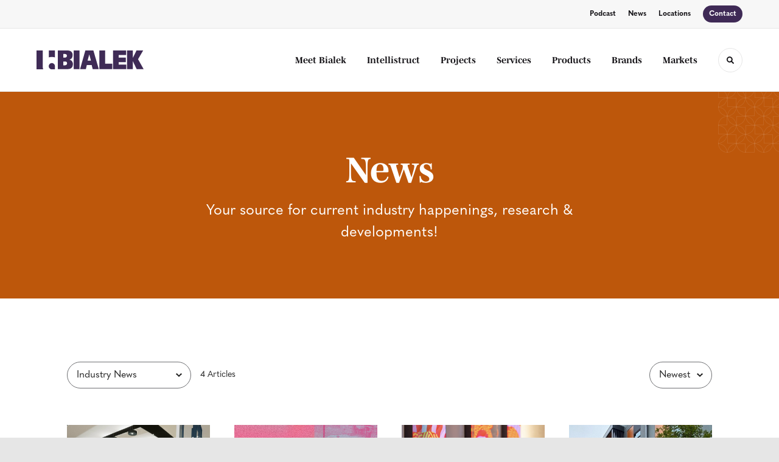

--- FILE ---
content_type: text/html; charset=UTF-8
request_url: https://bialek.com/news?category=industry-news
body_size: 103738
content:





<!DOCTYPE html>
<html lang="en" class="-has-custom-header-footer  -has-round-edge-buttons       -has-mencken-quasimoda-pairing       ">

    
    <head>

    
          

    <!-- Google Tag Manager -->
    <script>(function(w,d,s,l,i){w[l]=w[l]||[];w[l].push({'gtm.start':
    new Date().getTime(),event:'gtm.js'});var f=d.getElementsByTagName(s)[0],
    j=d.createElement(s),dl=l!='dataLayer'?'&l='+l:'';j.async=true;j.src=
    'https://www.googletagmanager.com/gtm.js?id='+i+dl+ '&gtm_auth=wHBDqGHx4loPgfoAIWBlFA&gtm_preview=env-2&gtm_cookies_win=x';f.parentNode.insertBefore(j,f);
    })(window,document,'script','dataLayer','GTM-WXHRBXZ');</script>
    <!-- End Google Tag Manager -->

    

    

<!-- Meta -->

<meta charset="UTF-8">
<meta name="viewport" content="width=device-width, initial-scale=1.0">
<meta http-equiv="X-UA-Compatible" content="ie=edge">

<meta name="keywords" content="industry, happenings, current, research, source, developments"><meta name="description" content="Your source for current industry happenings, research &amp; developments!"><meta name="referrer" content="no-referrer-when-downgrade"><meta name="robots" content="all"><meta content="en_US" property="og:locale"><meta content="Bialek" property="og:site_name"><meta content="website" property="og:type"><meta content="https://bialek.com/news" property="og:url"><meta content="DC&#039;s Trusted MillerKnoll Dealership &amp; Workplace Designers" property="og:title"><meta content="Your source for current industry happenings, research &amp; developments!" property="og:description"><meta content="https://hmdp-bialek.nyc3.cdn.digitaloceanspaces.com/production/projects/_1200x630_crop_center-center_82_none/2023_05_26_GenBia02_A.jpg?mtime=1689776901" property="og:image"><meta content="1200" property="og:image:width"><meta content="630" property="og:image:height"><meta content="Bialek&#039;s Rockville Showroom - conference room and office space." property="og:image:alt"><meta content="https://www.instagram.com/bialeksocial/?hl=en" property="og:see_also"><meta content="https://www.linkedin.com/company/bialek-environments" property="og:see_also"><meta name="twitter:card" content="summary_large_image"><meta name="twitter:creator" content="@"><meta name="twitter:title" content="DC&#039;s Trusted MillerKnoll Dealership &amp; Workplace Designers"><meta name="twitter:description" content="Your source for current industry happenings, research &amp; developments!"><meta name="twitter:image" content="https://hmdp-bialek.nyc3.cdn.digitaloceanspaces.com/production/projects/_800x418_crop_center-center_82_none/2023_05_26_GenBia02_A.jpg?mtime=1689776901"><meta name="twitter:image:width" content="800"><meta name="twitter:image:height" content="418"><meta name="twitter:image:alt" content="Bialek&#039;s Rockville Showroom - conference room and office space.">

<!-- Title -->
<title>Bialek | DC's Trusted MillerKnoll Dealership & Workplace Designers</title>

          
<!-- Links -->
<link href="https://bialek.com/news" rel="canonical"><link href="https://bialek.com/" rel="home"><link type="text/plain" href="https://bialek.com/humans.txt" rel="author">


<!-- Icon -->
        <link type="image/png" href="https://hmdp-bialek.nyc3.cdn.digitaloceanspaces.com/production/company/_192x192_crop_center-center_100_none/apple-touch-icon.png" rel="icon" sizes="192x192">
        <link type="image/png" href="https://hmdp-bialek.nyc3.cdn.digitaloceanspaces.com/production/company/_48x48_crop_center-center_100_none/apple-touch-icon.png" rel="icon" sizes="48x48">
        <link type="image/png" href="https://hmdp-bialek.nyc3.cdn.digitaloceanspaces.com/production/company/_32x32_crop_center-center_100_none/apple-touch-icon.png" rel="icon" sizes="32x32">
        <link type="image/png" href="https://hmdp-bialek.nyc3.cdn.digitaloceanspaces.com/production/company/_16x16_crop_center-center_100_none/apple-touch-icon.png" rel="icon" sizes="16x16">
<!-- Apple Touch Icon -->
        <link type="image/png" href="https://hmdp-bialek.nyc3.cdn.digitaloceanspaces.com/production/company/_180x180_crop_center-center_100_none/apple-touch-icon.png" rel="apple-touch-icon" sizes="180x180">


          
<!-- json-LD -->
<script type="application/ld+json">{"@context":"https://schema.org","@graph":[{"@type":"CollectionPage","author":{"@id":"#identity"},"copyrightHolder":{"@id":"#identity"},"copyrightYear":"2021","creator":{"@id":"http://mightyinthemidwest.com#creator"},"dateCreated":"2021-04-19T10:02:09-04:00","dateModified":"2025-12-16T00:20:53-05:00","datePublished":"2021-04-19T10:02:00-04:00","description":"Your source for current industry happenings, research & developments!","headline":"DC's Trusted MillerKnoll Dealership & Workplace Designers","image":{"@type":"ImageObject","url":"https://hmdp-bialek.nyc3.cdn.digitaloceanspaces.com/production/projects/_1200x630_crop_center-center_82_none/2023_05_26_GenBia02_A.jpg?mtime=1689776901"},"inLanguage":"en-us","mainEntityOfPage":"https://bialek.com/news","name":"DC's Trusted MillerKnoll Dealership & Workplace Designers","publisher":{"@id":"http://mightyinthemidwest.com#creator"},"url":"https://bialek.com/news"},{"@id":"#identity","@type":"LocalBusiness","address":{"@type":"PostalAddress","addressCountry":"US","addressLocality":"Rockville","addressRegion":"MD","postalCode":"20850","streetAddress":"2000 Tower Oaks Blvd. Suite 400"},"alternateName":"Bialek Environments","description":"As one of the largest DC Metro area MillerKnoll dealers, Bialek and Intellistruct help our customers create healthy and innovative workspaces.","email":"info@bialek.com","founder":"Joan Bialek Levitt","geo":{"@type":"GeoCoordinates","latitude":"39.066180","longitude":"-77.153250"},"image":{"@type":"ImageObject","height":"800","url":"https://hmdp-bialek.nyc3.cdn.digitaloceanspaces.com/production/primaryImages/b4.png","width":"2280"},"logo":{"@type":"ImageObject","height":"60","url":"https://hmdp-bialek.nyc3.cdn.digitaloceanspaces.com/production/primaryImages/_600x60_fit_center-center_82_none/b4.png?mtime=1629221978","width":"171"},"name":"Bialek","priceRange":"$","sameAs":["https://www.linkedin.com/company/bialek-environments","https://www.instagram.com/bialeksocial/?hl=en"],"telephone":"301.738.0380"},{"@id":"http://mightyinthemidwest.com#creator","@type":"LocalBusiness","address":{"@type":"PostalAddress","addressCountry":"United States","addressLocality":"Grand Rapids","addressRegion":"MI","postalCode":"49503","streetAddress":"50 Louis St NW #520"},"alternateName":"Mighty","description":"Mighty is a digital strategy, design, and technology agency. We're a team of strategists, designers, and web technologists, here to help you find clarity and craft websites and digital products that effectively connect people to meaningful content. In partnership with MillerKnoll, we've developed and operated the MillerKnoll Dealer Platform (https://mkdealerplatform.com) since 2014, a robust custom website platform for 40+ MillerKnoll contract furniture dealers.","email":"hello@mightyinthemidwest.com","founder":"Cliff Wegner","foundingDate":"2007-08-01","foundingLocation":"Grand Rapids, MI","geo":{"@type":"GeoCoordinates","latitude":"42.9637494","longitude":"-85.6724149"},"image":{"@type":"ImageObject","height":"119","url":"https://hmdp-bialek.nyc3.cdn.digitaloceanspaces.com/production/company/Mighty-Brand-Image.png","width":"119"},"logo":{"@type":"ImageObject","height":"60","url":"https://hmdp-bialek.nyc3.cdn.digitaloceanspaces.com/production/company/_600x60_fit_center-center_82_none/Mighty-Brand-Image.png?mtime=1680636710","width":"60"},"name":"Mighty Co.","openingHoursSpecification":[{"@type":"OpeningHoursSpecification","closes":"17:00:00","dayOfWeek":["Monday"],"opens":"09:00:00"},{"@type":"OpeningHoursSpecification","closes":"17:00:00","dayOfWeek":["Tuesday"],"opens":"09:00:00"},{"@type":"OpeningHoursSpecification","closes":"17:00:00","dayOfWeek":["Wednesday"],"opens":"09:00:00"},{"@type":"OpeningHoursSpecification","closes":"17:00:00","dayOfWeek":["Thursday"],"opens":"09:00:00"},{"@type":"OpeningHoursSpecification","closes":"17:00:00","dayOfWeek":["Friday"],"opens":"09:00:00"}],"priceRange":"$$$","telephone":"(616) 222-0778","url":"http://mightyinthemidwest.com"},{"@type":"BreadcrumbList","description":"Breadcrumbs list","itemListElement":[{"@type":"ListItem","item":"https://bialek.com/","name":"Homepage","position":1},{"@type":"ListItem","item":"https://bialek.com/news","name":"News","position":2}],"name":"Breadcrumbs"}]}</script>

          
<!-- CSS -->


        
                <link rel="stylesheet" href="https://use.typekit.net/jir5uik.css" crossorigin="anonymous">

        

        <link rel="stylesheet" href="https://bialek.com//dist/assets/millerknoll-BpA0rlRg.css">

<style>

:root {
    --abc:#FFFFFF;


    --color-accent-primary:#3f2a56;
    --color-accent-hocus:#352349;
    --color-accent-active:#2d1d3e;

    --color-header-primary-navigation-background:#ffffff;
    --color-header-primary-navigation-border:#e6e6e6;
    --color-header-primary-navigation-link-hover:#3f2a56;
    --color-header-primary-navigation-link:#121014;
    --color-header-primary-navigation-text:#121014;
    --color-header-utility-navigation-background:#f7f7f7;
    --color-header-utility-navigation-border:#e6e6e6;
    --color-header-utility-navigation-button-background-hover:#352349;
    --color-header-utility-navigation-button-background:#3f2a56;
    --color-header-utility-navigation-button-text-hover:#ffffff;
    --color-header-utility-navigation-button-text:#ffffff;
    --color-header-utility-navigation-text:#121014;

    --color-footer-primary-navigation-background:#ffffff;
	--color-footer-primary-navigation-border:#e6e6e6;
	--color-footer-primary-navigation-button-background-hover:#352349;
	--color-footer-primary-navigation-button-background:#3f2a56;
	--color-footer-primary-navigation-button-text-hover:#ffffff;
	--color-footer-primary-navigation-button-text:#ffffff;
	--color-footer-primary-navigation-headline:#121014;
	--color-footer-primary-navigation-text:#121014;
	--color-footer-utility-navigation-background:#121014;
	--color-footer-utility-navigation-border:#121014;
	--color-footer-utility-navigation-text:#9a9a9a;
    --color-footer-utility-navigation-parent-company-background:;
    --color-footer-utility-navigation-parent-company-text:;


}

body {
    }

</style>


          
<!-- js -->




    <!-- Fathom - beautiful, simple website analytics -->
    <script src="https://cdn.usefathom.com/script.js" data-site="ULNEQVPI" data-cookieconsent="ignore" defer></script>
    <!-- / Fathom -->

        <script>window.passwordpolicy = {"showStrengthIndicator":true};</script>

    </head>

    
    <body>

    
        

        

    <!-- Google Tag Manager (noscript) -->
    <noscript><iframe src="https://www.googletagmanager.com/ns.html?id=GTM-WXHRBXZ&gtm_auth=wHBDqGHx4loPgfoAIWBlFA&gtm_preview=env-2&gtm_cookies_win=x"
    height="0" width="0" style="display:none;visibility:hidden"></iframe></noscript>
    <!-- End Google Tag Manager (noscript) -->


    
<!-- browser notifications -->

<noscript>
    <div class="o-container">
        <div class="c-noscript-notification">
            <p>
                <strong>JavaScript is not enabled!</strong>
                <br>This website requires your browser to have JavaScript enabled.
                Check <a href="http://enable-javascript.com" target="_blank" rel="noopener">enable-javascript.com</a> for instructions on how to enable JavaScript in your web browser.
            </p>
        </div>
    </div>
</noscript>

<!-- content -->

        
<nav class="c-skip-nav">

    


<a
         class="c-button || c-skip-nav__link" href="#news-page" title="Skip to Content" >

        <span class="c-button__text">Skip to Content</span>

        
</a>

    


<a
         class="c-button || c-skip-nav__link" href="#skip-to-footer" title="Skip to Footer" >

        <span class="c-button__text">Skip to Footer</span>

        
</a>

</nav>

<div class="o-site-container o-container">

        <div class="c-header__oob" data-module-sub-nav-toggle></div>
    <header class="o-header c-header">
        

<nav class="c-header__utility">
    <ul class="c-header__utility--contact">
        
                            <li>
                    


<a
         class="c-link" href="https://bialek.com/about/wellness-and-wonder-podcast" title="Podcast" >

        <span class="c-link__text">Podcast</span>

        
</a>
                </li>
            
        
                            <li>
                    


<a
         class="c-link" href="https://bialek.com/news" title="News" >

        <span class="c-link__text">News</span>

        
</a>
                </li>
            
        
                            <li>
                    


<a
         class="c-link" href="https://bialek.com/locations" title="Locations" >

        <span class="c-link__text">Locations</span>

        
</a>
                </li>
            
        
                            <li>
                    


<a
         class="c-button || -is-color-primary -is-small" href="https://bialek.com/contact" title="Contact" >

        <span class="c-button__text">Contact</span>

        
</a>
                </li>
            
            </ul>
</nav>

        
<div class="c-header__elements">

        
        <a href="/" title="Bialek" class="c-header__logo">
        
<img  src="https://hmdp-bialek.nyc3.cdn.digitaloceanspaces.com/production/company/logo.svg" alt="Bialek" draggable="false" />
    </a>

            
                
                    
        
        <nav class="c-header__navigation -is-right-aligned">

                <ul class="js-sub-nav">

            
                                                                
                                                                                                                    
                                                                                                                                                                                                                                                                                                                                                                                                                                                                                                                                                                            
                
                <li class="">
                    


<a
         class="c-link -is-caret--right || c-header__navigation-link js-sub-nav" href="https://bialek.com/about" title="Meet Bialek"  data-module-sub-nav-toggle data-menu-target=about >

        <span class="c-link__text">Meet Bialek</span>

                <svg width="4" height="7" fill="currentColor" class="" enable-background="new 0 0 4 7" viewBox="0 0 4 7" xmlns="http://www.w3.org/2000/svg"><path clip-rule="evenodd" d="m0 5.9.9 1.1 3.1-3.5-3.1-3.5-.9 1.1 2.2 2.4z" fill-rule="evenodd"/></svg>
    
</a>
                </li>

            
                                                                
                                                                            
                
                <li class="">
                    


<a
         class="c-link || c-header__navigation-link" href="https://bialek.com/services/intellistruct" title="Intellistruct" >

        <span class="c-link__text">Intellistruct</span>

        
</a>
                </li>

            
                                                                
                                                                            
                
                <li class="">
                    


<a
         class="c-link -is-caret--right || c-header__navigation-link js-sub-nav" href="https://bialek.com/projects" title="Projects"  data-module-sub-nav-toggle data-menu-target=projects >

        <span class="c-link__text">Projects</span>

                <svg width="4" height="7" fill="currentColor" class="" enable-background="new 0 0 4 7" viewBox="0 0 4 7" xmlns="http://www.w3.org/2000/svg"><path clip-rule="evenodd" d="m0 5.9.9 1.1 3.1-3.5-3.1-3.5-.9 1.1 2.2 2.4z" fill-rule="evenodd"/></svg>
    
</a>
                </li>

            
                                                                
                                                                                                                    
                                                                                                                                                                                                                                                                                                                                                                                                                                                                                                                                                                                                                                        
                
                <li class="">
                    


<a
         class="c-link -is-caret--right || c-header__navigation-link js-sub-nav js-second-sub-nav" href="https://bialek.com/services" title="Services"  data-module-sub-nav-toggle data-menu-target=services >

        <span class="c-link__text">Services</span>

                <svg width="4" height="7" fill="currentColor" class="" enable-background="new 0 0 4 7" viewBox="0 0 4 7" xmlns="http://www.w3.org/2000/svg"><path clip-rule="evenodd" d="m0 5.9.9 1.1 3.1-3.5-3.1-3.5-.9 1.1 2.2 2.4z" fill-rule="evenodd"/></svg>
    
</a>
                </li>

            
                                                                
                                                                            
                
                <li class="">
                    


<a
         class="c-link -is-caret--right || c-header__navigation-link js-sub-nav" href="https://bialek.com/products" title="Products"  data-module-sub-nav-toggle data-menu-target=products >

        <span class="c-link__text">Products</span>

                <svg width="4" height="7" fill="currentColor" class="" enable-background="new 0 0 4 7" viewBox="0 0 4 7" xmlns="http://www.w3.org/2000/svg"><path clip-rule="evenodd" d="m0 5.9.9 1.1 3.1-3.5-3.1-3.5-.9 1.1 2.2 2.4z" fill-rule="evenodd"/></svg>
    
</a>
                </li>

            
                                                                
                                                                            
                
                <li class="">
                    


<a
         class="c-link || c-header__navigation-link" href="https://bialek.com/brands" title="Brands" >

        <span class="c-link__text">Brands</span>

        
</a>
                </li>

            
                                                                
                                                                                                                    
                                                                                                                                                                                                                                                    
                
                <li class="-is-last-desktop">
                    


<a
         class="c-link -is-caret--right || c-header__navigation-link js-sub-nav" href="https://bialek.com/markets" title="Markets"  data-module-sub-nav-toggle data-menu-target=markets >

        <span class="c-link__text">Markets</span>

                <svg width="4" height="7" fill="currentColor" class="" enable-background="new 0 0 4 7" viewBox="0 0 4 7" xmlns="http://www.w3.org/2000/svg"><path clip-rule="evenodd" d="m0 5.9.9 1.1 3.1-3.5-3.1-3.5-.9 1.1 2.2 2.4z" fill-rule="evenodd"/></svg>
    
</a>
                </li>

            
                        
                <li class="-is-mobile-only">
                    


<a
         class="c-link || c-header__navigation-link" href="https://bialek.com/about/wellness-and-wonder-podcast" title="Podcast" >

        <span class="c-link__text">Podcast</span>

        
</a>
                </li>

            
                <li class="-is-mobile-only">
                    


<a
         class="c-link || c-header__navigation-link" href="https://bialek.com/news" title="News" >

        <span class="c-link__text">News</span>

        
</a>
                </li>

            
                <li class="-is-mobile-only">
                    


<a
         class="c-link || c-header__navigation-link" href="https://bialek.com/locations" title="Locations" >

        <span class="c-link__text">Locations</span>

        
</a>
                </li>

            
                <li class="-is-mobile-only">
                    


<a
         class="c-link || c-header__navigation-link" href="https://bialek.com/contact" title="Contact" >

        <span class="c-link__text">Contact</span>

        
</a>
                </li>

            
        </ul>
    </nav>

        <div class="c-header__search-frame">
        <button
        class="c-header__search-toggle"
        data-module-search-toggle
        data-module-sub-nav-toggle
        aria-label="Toggle Search"
        title="Toggle Search"
        aria-labelledby="search-toggle-label">
            <span class="sr-only" id="search-toggle-label">Toggle search</span>
            <svg width="16" height="16" fill="currentColor" class="-search" viewBox="0 0 16 16" xmlns="http://www.w3.org/2000/svg"><path d="m15.78 13.84-3.78-3.84a6.3 6.3 0 0 0 1-3.5 6.35 6.35 0 0 0 -.87-3.27 6.67 6.67 0 0 0 -2.36-2.36 6.35 6.35 0 0 0 -3.27-.87 6.35 6.35 0 0 0 -3.27.87 6.67 6.67 0 0 0 -2.36 2.36 6.35 6.35 0 0 0 -.87 3.27 6.35 6.35 0 0 0 .87 3.27 6.67 6.67 0 0 0 2.36 2.36 6.35 6.35 0 0 0 3.27.87 6.3 6.3 0 0 0 3.5-1l3.81 3.81a.76.76 0 0 0 1.07 0l.87-.87a.76.76 0 0 0 0-1.07zm-5.78-5.32a4.11 4.11 0 1 1 .53-2 4 4 0 0 1 -.53 2z"/></svg>
            <svg width="16" height="16" fill="currentColor" class="-close" enable-background="new 0 0 16 16" viewBox="0 0 16 16" xmlns="http://www.w3.org/2000/svg"><path clip-rule="evenodd" d="m16 1.3-1.3-1.3-6.7 6.7-6.7-6.7-1.3 1.3 6.7 6.7-6.7 6.7 1.3 1.3 6.7-6.7 6.7 6.7 1.3-1.3-6.7-6.7z" fill-rule="evenodd"/></svg>
        </button>
    </div>

        <div class="c-header__search">
        <form action="/search" method="get">
            <label>
                <span class="u-screen-reader-text">Search Input</span>
                <input type="text" value="" class="c-header__search-field" name="q" placeholder="Search" />
            </label>
            <button class="c-header__search-submit">
                <span>Search</span>
                <svg width="16" height="16" fill="currentColor" class="" viewBox="0 0 16 16" xmlns="http://www.w3.org/2000/svg"><path d="m15.78 13.84-3.78-3.84a6.3 6.3 0 0 0 1-3.5 6.35 6.35 0 0 0 -.87-3.27 6.67 6.67 0 0 0 -2.36-2.36 6.35 6.35 0 0 0 -3.27-.87 6.35 6.35 0 0 0 -3.27.87 6.67 6.67 0 0 0 -2.36 2.36 6.35 6.35 0 0 0 -.87 3.27 6.35 6.35 0 0 0 .87 3.27 6.67 6.67 0 0 0 2.36 2.36 6.35 6.35 0 0 0 3.27.87 6.3 6.3 0 0 0 3.5-1l3.81 3.81a.76.76 0 0 0 1.07 0l.87-.87a.76.76 0 0 0 0-1.07zm-5.78-5.32a4.11 4.11 0 1 1 .53-2 4 4 0 0 1 -.53 2z"/></svg>
            </button>
        </form>
    </div>

        <button class="c-header__burger" data-module-nav-toggle data-module-sub-nav-toggle>
        <svg width="21" height="14" fill="currentColor" class="-burger" enable-background="new 0 0 21 14" viewBox="0 0 21 14" xmlns="http://www.w3.org/2000/svg"><path clip-rule="evenodd" d="m0 14h21v-2.3h-21zm0-5.8h21v-2.4h-21zm0-8.2v2.3h21v-2.3z" fill-rule="evenodd"/></svg>
        <svg width="16" height="16" fill="currentColor" class="-close" enable-background="new 0 0 16 16" viewBox="0 0 16 16" xmlns="http://www.w3.org/2000/svg"><path clip-rule="evenodd" d="m16 1.3-1.3-1.3-6.7 6.7-6.7-6.7-1.3 1.3 6.7 6.7-6.7 6.7 1.3 1.3 6.7-6.7 6.7 6.7 1.3-1.3-6.7-6.7z" fill-rule="evenodd"/></svg>
    </button>

        
                            <div class="c-header__sub-nav js-sub-nav" id="aboutSubNav">
            <div class="c-header__sub-thumbnails js-sub-nav">
                <ul>

                    
                    <li class="-is-mobile-only">
                        <button class="c-header__sub-title" data-module-sub-nav-toggle>
                            <svg width="4" height="7" fill="currentColor" class="" enable-background="new 0 0 4 7" viewBox="0 0 4 7" xmlns="http://www.w3.org/2000/svg"><path clip-rule="evenodd" d="m4 1.1-.9-1.1-3.1 3.5 3.1 3.5.9-1.1-2.2-2.4z" fill-rule="evenodd"/></svg>
                            <span>Who We Are</span>
                        </button>
                    </li>

                    
                                                                                                                                                                <li >
                                    <a href="https://bialek.com/about/our-story" title="Our Story" class="c-header__sub-link">
                                        


    
    




<picture>
                <source media="(max-width: 320px)" srcset="https://hmdp-bialek.nyc3.cdn.digitaloceanspaces.com/production/primaryImages/_640x480_crop_center-center_61_line/Our-Story.png 640w" />
            <source media="(max-width: 768px)" srcset="https://hmdp-bialek.nyc3.cdn.digitaloceanspaces.com/production/primaryImages/_1536x1152_crop_center-center_61_line/Our-Story.png 1536w" />
            <source media="(max-width: 1600px)" srcset="https://hmdp-bialek.nyc3.cdn.digitaloceanspaces.com/production/primaryImages/_1600x1200_crop_center-center_82_line/Our-Story.png 1600w" />
        <!-- img tag for browsers that do not support picture element -->
    <img  src="data:image/svg+xml,%3Csvg%20xmlns=%27http://www.w3.org/2000/svg%27%20width=%271600%27%20height=%271200%27%20style=%27background:%23CCC%27%20/%3E" srcset="https://hmdp-bialek.nyc3.cdn.digitaloceanspaces.com/production/primaryImages/_1600x1200_crop_center-center_82_line/Our-Story.png 1600w, https://hmdp-bialek.nyc3.cdn.digitaloceanspaces.com/production/primaryImages/_1536x1152_crop_center-center_61_line/Our-Story.png 1536w, https://hmdp-bialek.nyc3.cdn.digitaloceanspaces.com/production/primaryImages/_640x480_crop_center-center_61_line/Our-Story.png 640w" width="1600" alt="Our Story" sizes="100vw" draggable="false" loading="lazy" />
</picture>


                                        <span>Our Story</span>
                                    </a>
                                </li>
                            
                                                                                                                                                                <li >
                                    <a href="https://bialek.com/about/pioneering-tomorrows-workspaces" title="How We Pioneer" class="c-header__sub-link">
                                        


    
    




<picture>
                <source media="(max-width: 320px)" srcset="https://hmdp-bialek.nyc3.cdn.digitaloceanspaces.com/production/primaryImages/_640x480_crop_center-center_61_line/How-We-Pioneer.png 640w" />
            <source media="(max-width: 768px)" srcset="https://hmdp-bialek.nyc3.cdn.digitaloceanspaces.com/production/primaryImages/_1536x1152_crop_center-center_61_line/How-We-Pioneer.png 1536w" />
            <source media="(max-width: 1600px)" srcset="https://hmdp-bialek.nyc3.cdn.digitaloceanspaces.com/production/primaryImages/_1600x1200_crop_center-center_82_line/How-We-Pioneer.png 1600w" />
        <!-- img tag for browsers that do not support picture element -->
    <img  src="data:image/svg+xml,%3Csvg%20xmlns=%27http://www.w3.org/2000/svg%27%20width=%271600%27%20height=%271200%27%20style=%27background:%23CCC%27%20/%3E" srcset="https://hmdp-bialek.nyc3.cdn.digitaloceanspaces.com/production/primaryImages/_1600x1200_crop_center-center_82_line/How-We-Pioneer.png 1600w, https://hmdp-bialek.nyc3.cdn.digitaloceanspaces.com/production/primaryImages/_1536x1152_crop_center-center_61_line/How-We-Pioneer.png 1536w, https://hmdp-bialek.nyc3.cdn.digitaloceanspaces.com/production/primaryImages/_640x480_crop_center-center_61_line/How-We-Pioneer.png 640w" width="1600" alt="How We Pioneer" sizes="100vw" draggable="false" loading="lazy" />
</picture>


                                        <span>How We Pioneer</span>
                                    </a>
                                </li>
                            
                                                                                                                                                                <li >
                                    <a href="https://bialek.com/about/our-team" title="Our Team" class="c-header__sub-link">
                                        


    
    




<picture>
                <source media="(max-width: 320px)" srcset="https://hmdp-bialek.nyc3.cdn.digitaloceanspaces.com/production/primaryImages/_640x480_crop_center-center_61_line/Our-Team.png 640w" />
            <source media="(max-width: 768px)" srcset="https://hmdp-bialek.nyc3.cdn.digitaloceanspaces.com/production/primaryImages/_1536x1152_crop_center-center_61_line/Our-Team.png 1536w" />
            <source media="(max-width: 1600px)" srcset="https://hmdp-bialek.nyc3.cdn.digitaloceanspaces.com/production/primaryImages/_1600x1200_crop_center-center_82_line/Our-Team.png 1600w" />
        <!-- img tag for browsers that do not support picture element -->
    <img  src="data:image/svg+xml,%3Csvg%20xmlns=%27http://www.w3.org/2000/svg%27%20width=%271600%27%20height=%271200%27%20style=%27background:%23CCC%27%20/%3E" srcset="https://hmdp-bialek.nyc3.cdn.digitaloceanspaces.com/production/primaryImages/_1600x1200_crop_center-center_82_line/Our-Team.png 1600w, https://hmdp-bialek.nyc3.cdn.digitaloceanspaces.com/production/primaryImages/_1536x1152_crop_center-center_61_line/Our-Team.png 1536w, https://hmdp-bialek.nyc3.cdn.digitaloceanspaces.com/production/primaryImages/_640x480_crop_center-center_61_line/Our-Team.png 640w" width="1600" alt="Our Team" sizes="100vw" draggable="false" loading="lazy" />
</picture>


                                        <span>Our Team</span>
                                    </a>
                                </li>
                            
                                                                                                                                                                <li >
                                    <a href="https://bialek.com/about/our-careers" title="Join Us!" class="c-header__sub-link">
                                        


    
    




<picture>
                <source media="(max-width: 320px)" srcset="https://hmdp-bialek.nyc3.cdn.digitaloceanspaces.com/production/primaryImages/_640x480_crop_center-center_61_line/Join-Us.png 640w" />
            <source media="(max-width: 768px)" srcset="https://hmdp-bialek.nyc3.cdn.digitaloceanspaces.com/production/primaryImages/_1536x1152_crop_center-center_61_line/Join-Us.png 1536w" />
            <source media="(max-width: 1600px)" srcset="https://hmdp-bialek.nyc3.cdn.digitaloceanspaces.com/production/primaryImages/_1600x1200_crop_center-center_82_line/Join-Us.png 1600w" />
        <!-- img tag for browsers that do not support picture element -->
    <img  src="data:image/svg+xml,%3Csvg%20xmlns=%27http://www.w3.org/2000/svg%27%20width=%271600%27%20height=%271200%27%20style=%27background:%23CCC%27%20/%3E" srcset="https://hmdp-bialek.nyc3.cdn.digitaloceanspaces.com/production/primaryImages/_1600x1200_crop_center-center_82_line/Join-Us.png 1600w, https://hmdp-bialek.nyc3.cdn.digitaloceanspaces.com/production/primaryImages/_1536x1152_crop_center-center_61_line/Join-Us.png 1536w, https://hmdp-bialek.nyc3.cdn.digitaloceanspaces.com/production/primaryImages/_640x480_crop_center-center_61_line/Join-Us.png 640w" width="1600" alt="Join Us" sizes="100vw" draggable="false" loading="lazy" />
</picture>


                                        <span>Join Us!</span>
                                    </a>
                                </li>
                            
                                                                                                                                                                <li >
                                    <a href="https://bialek.com/about/wellness-and-wonder-podcast" title="Wellness and Wonder" class="c-header__sub-link">
                                        


    
    




<picture>
                <source media="(max-width: 320px)" srcset="https://hmdp-bialek.nyc3.cdn.digitaloceanspaces.com/production/primaryImages/_640x480_crop_center-center_61_line/ww-header-for-site-3.png 640w" />
            <source media="(max-width: 768px)" srcset="https://hmdp-bialek.nyc3.cdn.digitaloceanspaces.com/production/primaryImages/_1536x1152_crop_center-center_61_line/ww-header-for-site-3.png 1536w" />
            <source media="(max-width: 1600px)" srcset="https://hmdp-bialek.nyc3.cdn.digitaloceanspaces.com/production/primaryImages/_1600x1200_crop_center-center_82_line/ww-header-for-site-3.png 1600w" />
        <!-- img tag for browsers that do not support picture element -->
    <img  src="data:image/svg+xml,%3Csvg%20xmlns=%27http://www.w3.org/2000/svg%27%20width=%271600%27%20height=%271200%27%20style=%27background:%23CCC%27%20/%3E" srcset="https://hmdp-bialek.nyc3.cdn.digitaloceanspaces.com/production/primaryImages/_1600x1200_crop_center-center_82_line/ww-header-for-site-3.png 1600w, https://hmdp-bialek.nyc3.cdn.digitaloceanspaces.com/production/primaryImages/_1536x1152_crop_center-center_61_line/ww-header-for-site-3.png 1536w, https://hmdp-bialek.nyc3.cdn.digitaloceanspaces.com/production/primaryImages/_640x480_crop_center-center_61_line/ww-header-for-site-3.png 640w" width="1600" alt="Ww header for site 3" sizes="100vw" draggable="false" loading="lazy" />
</picture>


                                        <span>Wellness and Wonder</span>
                                    </a>
                                </li>
                            
                                                                                                                                                                <li class="-is-mobile-only">
                                    <a href="https://bialek.com/about/bimpactful-community-service" title="Spaces For Change" class="c-header__sub-link">
                                        


    
    




<picture>
                <source media="(max-width: 320px)" srcset="https://hmdp-bialek.nyc3.cdn.digitaloceanspaces.com/production/primaryImages/_640x480_crop_center-center_61_line/bimpact-new-header.png 640w" />
            <source media="(max-width: 768px)" srcset="https://hmdp-bialek.nyc3.cdn.digitaloceanspaces.com/production/primaryImages/_1536x1152_crop_center-center_61_line/bimpact-new-header.png 1536w" />
            <source media="(max-width: 1600px)" srcset="https://hmdp-bialek.nyc3.cdn.digitaloceanspaces.com/production/primaryImages/_1600x1200_crop_center-center_82_line/bimpact-new-header.png 1600w" />
        <!-- img tag for browsers that do not support picture element -->
    <img  src="data:image/svg+xml,%3Csvg%20xmlns=%27http://www.w3.org/2000/svg%27%20width=%271600%27%20height=%271200%27%20style=%27background:%23CCC%27%20/%3E" srcset="https://hmdp-bialek.nyc3.cdn.digitaloceanspaces.com/production/primaryImages/_1600x1200_crop_center-center_82_line/bimpact-new-header.png 1600w, https://hmdp-bialek.nyc3.cdn.digitaloceanspaces.com/production/primaryImages/_1536x1152_crop_center-center_61_line/bimpact-new-header.png 1536w, https://hmdp-bialek.nyc3.cdn.digitaloceanspaces.com/production/primaryImages/_640x480_crop_center-center_61_line/bimpact-new-header.png 640w" width="1600" alt="Bimpact new header" sizes="100vw" draggable="false" loading="lazy" />
</picture>


                                        <span>Spaces For Change</span>
                                    </a>
                                </li>
                            
                                                                                                                                                                <li class="-is-mobile-only">
                                    <a href="https://bialek.com/about/bbetter-sustainability-program" title="bBetter Sustainability Program" class="c-header__sub-link">
                                        


    
    




<picture>
                <source media="(max-width: 320px)" srcset="https://hmdp-bialek.nyc3.cdn.digitaloceanspaces.com/production/primaryImages/_640x480_crop_center-center_61_line/bbtetter-new-header-1.png 640w" />
            <source media="(max-width: 768px)" srcset="https://hmdp-bialek.nyc3.cdn.digitaloceanspaces.com/production/primaryImages/_1536x1152_crop_center-center_61_line/bbtetter-new-header-1.png 1536w" />
            <source media="(max-width: 1600px)" srcset="https://hmdp-bialek.nyc3.cdn.digitaloceanspaces.com/production/primaryImages/_1600x1200_crop_center-center_82_line/bbtetter-new-header-1.png 1600w" />
        <!-- img tag for browsers that do not support picture element -->
    <img  src="data:image/svg+xml,%3Csvg%20xmlns=%27http://www.w3.org/2000/svg%27%20width=%271600%27%20height=%271200%27%20style=%27background:%23CCC%27%20/%3E" srcset="https://hmdp-bialek.nyc3.cdn.digitaloceanspaces.com/production/primaryImages/_640x480_crop_center-center_61_line/bbtetter-new-header-1.png 640w, https://hmdp-bialek.nyc3.cdn.digitaloceanspaces.com/production/primaryImages/_1536x1152_crop_center-center_61_line/bbtetter-new-header-1.png 1536w, https://hmdp-bialek.nyc3.cdn.digitaloceanspaces.com/production/primaryImages/_1600x1200_crop_center-center_82_line/bbtetter-new-header-1.png 1600w" width="1600" alt="Bbtetter new header 1" sizes="100vw" draggable="false" loading="lazy" />
</picture>


                                        <span>bBetter Sustainability Program</span>
                                    </a>
                                </li>
                            
                                                                                                                                                                <li class="-is-mobile-only">
                                    <a href="https://bialek.com/about/bdifferent" title="bDifferent Program" class="c-header__sub-link">
                                        


    
    




<picture>
                <source media="(max-width: 320px)" srcset="https://hmdp-bialek.nyc3.cdn.digitaloceanspaces.com/production/primaryImages/_640x480_crop_center-center_61_line/bdiff-nrew-header.png 640w" />
            <source media="(max-width: 768px)" srcset="https://hmdp-bialek.nyc3.cdn.digitaloceanspaces.com/production/primaryImages/_1536x1152_crop_center-center_61_line/bdiff-nrew-header.png 1536w" />
            <source media="(max-width: 1600px)" srcset="https://hmdp-bialek.nyc3.cdn.digitaloceanspaces.com/production/primaryImages/_1600x1200_crop_center-center_82_line/bdiff-nrew-header.png 1600w" />
        <!-- img tag for browsers that do not support picture element -->
    <img  src="data:image/svg+xml,%3Csvg%20xmlns=%27http://www.w3.org/2000/svg%27%20width=%271600%27%20height=%271200%27%20style=%27background:%23CCC%27%20/%3E" srcset="https://hmdp-bialek.nyc3.cdn.digitaloceanspaces.com/production/primaryImages/_1600x1200_crop_center-center_82_line/bdiff-nrew-header.png 1600w, https://hmdp-bialek.nyc3.cdn.digitaloceanspaces.com/production/primaryImages/_1536x1152_crop_center-center_61_line/bdiff-nrew-header.png 1536w, https://hmdp-bialek.nyc3.cdn.digitaloceanspaces.com/production/primaryImages/_640x480_crop_center-center_61_line/bdiff-nrew-header.png 640w" width="1600" alt="Bdiff nrew header" sizes="100vw" draggable="false" loading="lazy" />
</picture>


                                        <span>bDifferent Program</span>
                                    </a>
                                </li>
                            
                                                                                                                                                                <li class="-is-mobile-only">
                                    <a href="https://bialek.com/about/gsa-purchasing" title="GSA Purchasing" class="c-header__sub-link">
                                        


    
    




<picture>
                <source media="(max-width: 320px)" srcset="https://hmdp-bialek.nyc3.cdn.digitaloceanspaces.com/production/primaryImages/_640x480_crop_center-center_61_line/GSA_2023-07-21-161912_rusi.png 640w" />
            <source media="(max-width: 768px)" srcset="https://hmdp-bialek.nyc3.cdn.digitaloceanspaces.com/production/primaryImages/_1536x1152_crop_center-center_61_line/GSA_2023-07-21-161912_rusi.png 1536w" />
            <source media="(max-width: 1600px)" srcset="https://hmdp-bialek.nyc3.cdn.digitaloceanspaces.com/production/primaryImages/_1600x1200_crop_center-center_82_line/GSA_2023-07-21-161912_rusi.png 1600w" />
        <!-- img tag for browsers that do not support picture element -->
    <img  src="data:image/svg+xml,%3Csvg%20xmlns=%27http://www.w3.org/2000/svg%27%20width=%271600%27%20height=%271200%27%20style=%27background:%23CCC%27%20/%3E" srcset="https://hmdp-bialek.nyc3.cdn.digitaloceanspaces.com/production/primaryImages/_1600x1200_crop_center-center_82_line/GSA_2023-07-21-161912_rusi.png 1600w, https://hmdp-bialek.nyc3.cdn.digitaloceanspaces.com/production/primaryImages/_1536x1152_crop_center-center_61_line/GSA_2023-07-21-161912_rusi.png 1536w, https://hmdp-bialek.nyc3.cdn.digitaloceanspaces.com/production/primaryImages/_640x480_crop_center-center_61_line/GSA_2023-07-21-161912_rusi.png 640w" width="1600" alt="GSA" sizes="100vw" draggable="false" loading="lazy" />
</picture>


                                        <span>GSA Purchasing</span>
                                    </a>
                                </li>
                            
                    
                    <li class="-is-view-all">
                        


<a
         class="c-link -is-cta-arrow--right || c-cta -is-color-primary -has-arrow" href="https://bialek.com/about" title="Who We Are" >

        <span class="c-link__text">Who We Are</span>

                <svg class="c-cta__arrow" width="17" height="10" fill="currentColor" enable-background="new 0 0 17 10" viewBox="0 0 17 10" xmlns="http://www.w3.org/2000/svg"><path clip-rule="evenodd" d="m0 3.9h13l-2.4-2.4 1.5-1.5 4.9 5-4.9 5-1.5-1.5 2.4-2.4h-13z" fill-rule="evenodd"/></svg>
    
</a>
                    </li>
                </ul>
            </div>
        </div>

                        
        
                        
        
                        
        
                        
        
                        
        
                        
        
                        
        
                        
        
                        
        
                        
        
        
    
    
    
    
                            <div class="c-header__sub-nav js-sub-nav" id="projectsSubNav">
            <div class="c-header__sub-projects js-sub-nav">
                <ul>

                    
                    <li class="-is-mobile-only">
                        <button class="c-header__sub-title" data-module-sub-nav-toggle>
                            <svg width="4" height="7" fill="currentColor" class="" enable-background="new 0 0 4 7" viewBox="0 0 4 7" xmlns="http://www.w3.org/2000/svg"><path clip-rule="evenodd" d="m4 1.1-.9-1.1-3.1 3.5 3.1 3.5.9-1.1-2.2-2.4z" fill-rule="evenodd"/></svg>
                            <span>Projects</span>
                        </button>
                    </li>

                    
                                        
                    
                    <li>
                        <ul class="c-header__sub-list">
                            <li class="c-header__sub-list-title">
                                


<a
         class="c-link || c-header__sub-title-link" href="/projects?category=commercial" title="Workplace" >

        <span class="c-link__text">Workplace</span>

        
</a>
                            </li>

                                                        <li>
                                


<a
         class="c-link || c-header__sub-link" href="https://bialek.com/projects/hra" title="HR&amp;A Advisors" >

        <span class="c-link__text">HR&amp;A Advisors</span>

        
</a>
                            </li>
                                                        <li>
                                


<a
         class="c-link || c-header__sub-link" href="https://bialek.com/projects/transportation-federal-credit-union-2" title="Transportation Federal Credit Union" >

        <span class="c-link__text">Transportation Federal Credit Union</span>

        
</a>
                            </li>
                                                        <li>
                                


<a
         class="c-link || c-header__sub-link" href="https://bialek.com/projects/meadow-commons" title="Meadow Commons at Wolf Trap" >

        <span class="c-link__text">Meadow Commons at Wolf Trap</span>

        
</a>
                            </li>
                                                        <li>
                                


<a
         class="c-link || c-header__sub-link" href="https://bialek.com/projects/confidential-client" title="Confidential Client – Washington, DC | 2024" >

        <span class="c-link__text">Confidential Client – Washington, DC | 2024</span>

        
</a>
                            </li>
                                                        <li>
                                


<a
         class="c-link || c-header__sub-link" href="https://bialek.com/projects/quadrant-strategies-2" title="Quadrant Strategies" >

        <span class="c-link__text">Quadrant Strategies</span>

        
</a>
                            </li>
                            
                        </ul>
                    </li>

                    
                                        
                    
                    <li>
                        <ul class="c-header__sub-list">
                            <li class="c-header__sub-list-title">
                                


<a
         class="c-link || c-header__sub-title-link" href="/projects?category=government" title="Government" >

        <span class="c-link__text">Government</span>

        
</a>
                            </li>

                                                        <li>
                                


<a
         class="c-link || c-header__sub-link" href="https://bialek.com/projects/johns-hopkins-university-apl-building-201-2" title="Johns Hopkins University Applied Physics Laboratory,  Building 201" >

        <span class="c-link__text">Johns Hopkins University Applied Physics Laboratory,  Building 201</span>

        
</a>
                            </li>
                                                        <li>
                                


<a
         class="c-link || c-header__sub-link" href="https://bialek.com/projects/national-air-and-space-museum" title="Smithsonian | National Air and Space Museum" >

        <span class="c-link__text">Smithsonian | National Air and Space Museum</span>

        
</a>
                            </li>
                                                        <li>
                                


<a
         class="c-link || c-header__sub-link" href="https://bialek.com/projects/united-states-peace-corps-washington-dc" title="United States Peace Corps | Washington, DC" >

        <span class="c-link__text">United States Peace Corps | Washington, DC</span>

        
</a>
                            </li>
                            
                        </ul>
                    </li>

                    
                                        
                    
                    <li>
                        <ul class="c-header__sub-list">
                            <li class="c-header__sub-list-title">
                                


<a
         class="c-link || c-header__sub-title-link" href="/projects?category=healthcare" title="Health" >

        <span class="c-link__text">Health</span>

        
</a>
                            </li>

                                                        <li>
                                


<a
         class="c-link || c-header__sub-link" href="https://bialek.com/projects/medstar-washington-hospital-center-ctec-2" title="MedStar Washington Hospital Center | CTEC" >

        <span class="c-link__text">MedStar Washington Hospital Center | CTEC</span>

        
</a>
                            </li>
                                                        <li>
                                


<a
         class="c-link || c-header__sub-link" href="https://bialek.com/projects/childrens-national-medical-center-columbia-heights" title="Children&#039;s National Medical Center  |  Columbia Heights" >

        <span class="c-link__text">Children&#039;s National Medical Center  |  Columbia Heights</span>

        
</a>
                            </li>
                                                        <li>
                                


<a
         class="c-link || c-header__sub-link" href="https://bialek.com/projects/childrens-national-medical-center-takoma-theatre" title="Children&#039;s National Medical Center | Takoma Theatre" >

        <span class="c-link__text">Children&#039;s National Medical Center | Takoma Theatre</span>

        
</a>
                            </li>
                                                        <li>
                                


<a
         class="c-link || c-header__sub-link" href="https://bialek.com/projects/shady-grove-fertility-clinic" title="Shady Grove Fertility | Rockville" >

        <span class="c-link__text">Shady Grove Fertility | Rockville</span>

        
</a>
                            </li>
                                                        <li>
                                


<a
         class="c-link || c-header__sub-link" href="https://bialek.com/projects/iwhich" title="IWHICH 7th Floor Patient Unit" >

        <span class="c-link__text">IWHICH 7th Floor Patient Unit</span>

        
</a>
                            </li>
                            
                        </ul>
                    </li>

                    
                                        
                    
                    <li>
                        <ul class="c-header__sub-list">
                            <li class="c-header__sub-list-title">
                                


<a
         class="c-link || c-header__sub-title-link" href="/projects?category=intellistruct" title="Intellistruct" >

        <span class="c-link__text">Intellistruct</span>

        
</a>
                            </li>

                                                        <li>
                                


<a
         class="c-link || c-header__sub-link" href="https://bialek.com/projects/national-air-and-space-museum" title="Smithsonian | National Air and Space Museum" >

        <span class="c-link__text">Smithsonian | National Air and Space Museum</span>

        
</a>
                            </li>
                                                        <li>
                                


<a
         class="c-link || c-header__sub-link" href="https://bialek.com/projects/edgeworth-economics" title="Edgeworth Economics" >

        <span class="c-link__text">Edgeworth Economics</span>

        
</a>
                            </li>
                                                        <li>
                                


<a
         class="c-link || c-header__sub-link" href="https://bialek.com/projects/frederick-community-college" title="Frederick Community College" >

        <span class="c-link__text">Frederick Community College</span>

        
</a>
                            </li>
                                                        <li>
                                


<a
         class="c-link || c-header__sub-link" href="https://bialek.com/projects/intellistruct-showroom" title="Intellistruct | DC Showroom" >

        <span class="c-link__text">Intellistruct | DC Showroom</span>

        
</a>
                            </li>
                                                        <li>
                                


<a
         class="c-link || c-header__sub-link" href="https://bialek.com/projects/military-officers-association-of-america" title="Military Officers Association of America" >

        <span class="c-link__text">Military Officers Association of America</span>

        
</a>
                            </li>
                            
                        </ul>
                    </li>

                    
                                        
                    
                    
                    <li class="-is-view-all">
                        


<a
         class="c-link -is-cta-arrow--right || c-cta -is-color-primary -has-arrow" href="https://bialek.com/projects" title="All Projects" >

        <span class="c-link__text">All Projects</span>

                <svg class="c-cta__arrow" width="17" height="10" fill="currentColor" enable-background="new 0 0 17 10" viewBox="0 0 17 10" xmlns="http://www.w3.org/2000/svg"><path clip-rule="evenodd" d="m0 3.9h13l-2.4-2.4 1.5-1.5 4.9 5-4.9 5-1.5-1.5 2.4-2.4h-13z" fill-rule="evenodd"/></svg>
    
</a>
                    </li>
                </ul>
            </div>
        </div>


        
    
                            <div class="c-header__sub-nav js-sub-nav" id="servicesSubNav">
            <div class="c-header__sub-thumbnails js-sub-nav">
                <ul>

                    
                    <li class="-is-mobile-only">
                        <button class="c-header__sub-title" data-module-sub-nav-toggle>
                            <svg width="4" height="7" fill="currentColor" class="" enable-background="new 0 0 4 7" viewBox="0 0 4 7" xmlns="http://www.w3.org/2000/svg"><path clip-rule="evenodd" d="m4 1.1-.9-1.1-3.1 3.5 3.1 3.5.9-1.1-2.2-2.4z" fill-rule="evenodd"/></svg>
                            <span>Our Services</span>
                        </button>
                    </li>

                    
                                                                                                                                                    <li >
                                <a href="https://bialek.com/services/workplace-strategy-services" title="Workplace Strategy" class="c-header__sub-link">
                                    


    
    




<picture>
                <source media="(max-width: 320px)" srcset="https://hmdp-bialek.nyc3.cdn.digitaloceanspaces.com/production/primaryImages/_640x480_crop_center-center_61_line/wprkpalce-strategy.png 640w" />
            <source media="(max-width: 768px)" srcset="https://hmdp-bialek.nyc3.cdn.digitaloceanspaces.com/production/primaryImages/_1536x1152_crop_center-center_61_line/wprkpalce-strategy.png 1536w" />
            <source media="(max-width: 1600px)" srcset="https://hmdp-bialek.nyc3.cdn.digitaloceanspaces.com/production/primaryImages/_1600x1200_crop_center-center_82_line/wprkpalce-strategy.png 1600w" />
        <!-- img tag for browsers that do not support picture element -->
    <img  src="data:image/svg+xml,%3Csvg%20xmlns=%27http://www.w3.org/2000/svg%27%20width=%271600%27%20height=%271200%27%20style=%27background:%23CCC%27%20/%3E" srcset="https://hmdp-bialek.nyc3.cdn.digitaloceanspaces.com/production/primaryImages/_1600x1200_crop_center-center_82_line/wprkpalce-strategy.png 1600w, https://hmdp-bialek.nyc3.cdn.digitaloceanspaces.com/production/primaryImages/_1536x1152_crop_center-center_61_line/wprkpalce-strategy.png 1536w, https://hmdp-bialek.nyc3.cdn.digitaloceanspaces.com/production/primaryImages/_640x480_crop_center-center_61_line/wprkpalce-strategy.png 640w" width="1600" alt="Wprkpalce strategy" sizes="100vw" draggable="false" loading="lazy" />
</picture>


                                    <span>Workplace Strategy</span>
                                </a>
                            </li>
                        
                                                                                                                                                    <li >
                                <a href="https://bialek.com/services/design-and-project-management" title="Design &amp; Project Management" class="c-header__sub-link">
                                    


    
    




<picture>
                <source media="(max-width: 320px)" srcset="https://hmdp-bialek.nyc3.cdn.digitaloceanspaces.com/production/primaryImages/_640x480_crop_center-center_61_line/design-and-project.png 640w" />
            <source media="(max-width: 768px)" srcset="https://hmdp-bialek.nyc3.cdn.digitaloceanspaces.com/production/primaryImages/_1536x1152_crop_center-center_61_line/design-and-project.png 1536w" />
            <source media="(max-width: 1600px)" srcset="https://hmdp-bialek.nyc3.cdn.digitaloceanspaces.com/production/primaryImages/_1600x1200_crop_center-center_82_line/design-and-project.png 1600w" />
        <!-- img tag for browsers that do not support picture element -->
    <img  src="data:image/svg+xml,%3Csvg%20xmlns=%27http://www.w3.org/2000/svg%27%20width=%271600%27%20height=%271200%27%20style=%27background:%23CCC%27%20/%3E" srcset="https://hmdp-bialek.nyc3.cdn.digitaloceanspaces.com/production/primaryImages/_1600x1200_crop_center-center_82_line/design-and-project.png 1600w, https://hmdp-bialek.nyc3.cdn.digitaloceanspaces.com/production/primaryImages/_1536x1152_crop_center-center_61_line/design-and-project.png 1536w, https://hmdp-bialek.nyc3.cdn.digitaloceanspaces.com/production/primaryImages/_640x480_crop_center-center_61_line/design-and-project.png 640w" width="1600" alt="Design and project" sizes="100vw" draggable="false" loading="lazy" />
</picture>


                                    <span>Design &amp; Project Management</span>
                                </a>
                            </li>
                        
                                                                                                                                                    <li >
                                <a href="https://bialek.com/services/a-v" title="A/V and Workplace Technology" class="c-header__sub-link">
                                    


    
    




<picture>
                <source media="(max-width: 320px)" srcset="https://hmdp-bialek.nyc3.cdn.digitaloceanspaces.com/production/primaryImages/_640x480_crop_center-center_61_line/av-solutions.png 640w" />
            <source media="(max-width: 768px)" srcset="https://hmdp-bialek.nyc3.cdn.digitaloceanspaces.com/production/primaryImages/_1536x1152_crop_center-center_61_line/av-solutions.png 1536w" />
            <source media="(max-width: 1600px)" srcset="https://hmdp-bialek.nyc3.cdn.digitaloceanspaces.com/production/primaryImages/_1600x1200_crop_center-center_82_line/av-solutions.png 1600w" />
        <!-- img tag for browsers that do not support picture element -->
    <img  src="data:image/svg+xml,%3Csvg%20xmlns=%27http://www.w3.org/2000/svg%27%20width=%271600%27%20height=%271200%27%20style=%27background:%23CCC%27%20/%3E" srcset="https://hmdp-bialek.nyc3.cdn.digitaloceanspaces.com/production/primaryImages/_1600x1200_crop_center-center_82_line/av-solutions.png 1600w, https://hmdp-bialek.nyc3.cdn.digitaloceanspaces.com/production/primaryImages/_1536x1152_crop_center-center_61_line/av-solutions.png 1536w, https://hmdp-bialek.nyc3.cdn.digitaloceanspaces.com/production/primaryImages/_640x480_crop_center-center_61_line/av-solutions.png 640w" width="1600" alt="Av solutions" sizes="100vw" draggable="false" loading="lazy" />
</picture>


                                    <span>A/V and Workplace Technology</span>
                                </a>
                            </li>
                        
                                                                                                                                                    <li >
                                <a href="https://bialek.com/services/furniture-management-services" title="Furniture Management" class="c-header__sub-link">
                                    


    
    




<picture>
                <source media="(max-width: 320px)" srcset="https://hmdp-bialek.nyc3.cdn.digitaloceanspaces.com/production/primaryImages/_640x480_crop_center-center_61_line/furniture-management.png 640w" />
            <source media="(max-width: 768px)" srcset="https://hmdp-bialek.nyc3.cdn.digitaloceanspaces.com/production/primaryImages/_1536x1152_crop_center-center_61_line/furniture-management.png 1536w" />
            <source media="(max-width: 1600px)" srcset="https://hmdp-bialek.nyc3.cdn.digitaloceanspaces.com/production/primaryImages/_1600x1200_crop_center-center_82_line/furniture-management.png 1600w" />
        <!-- img tag for browsers that do not support picture element -->
    <img  src="data:image/svg+xml,%3Csvg%20xmlns=%27http://www.w3.org/2000/svg%27%20width=%271600%27%20height=%271200%27%20style=%27background:%23CCC%27%20/%3E" srcset="https://hmdp-bialek.nyc3.cdn.digitaloceanspaces.com/production/primaryImages/_1600x1200_crop_center-center_82_line/furniture-management.png 1600w, https://hmdp-bialek.nyc3.cdn.digitaloceanspaces.com/production/primaryImages/_1536x1152_crop_center-center_61_line/furniture-management.png 1536w, https://hmdp-bialek.nyc3.cdn.digitaloceanspaces.com/production/primaryImages/_640x480_crop_center-center_61_line/furniture-management.png 640w" width="1600" alt="Furniture management" sizes="100vw" draggable="false" loading="lazy" />
</picture>


                                    <span>Furniture Management</span>
                                </a>
                            </li>
                        
                                                                                                                                                    <li >
                                <a href="https://bialek.com/services/work-from-home" title="Work From Home" class="c-header__sub-link">
                                    


    
    




<picture>
                <source media="(max-width: 320px)" srcset="https://hmdp-bialek.nyc3.cdn.digitaloceanspaces.com/production/primaryImages/_640x480_crop_center-center_61_line/WFH.png 640w" />
            <source media="(max-width: 768px)" srcset="https://hmdp-bialek.nyc3.cdn.digitaloceanspaces.com/production/primaryImages/_1536x1152_crop_center-center_61_line/WFH.png 1536w" />
            <source media="(max-width: 1600px)" srcset="https://hmdp-bialek.nyc3.cdn.digitaloceanspaces.com/production/primaryImages/_1600x1200_crop_center-center_82_line/WFH.png 1600w" />
        <!-- img tag for browsers that do not support picture element -->
    <img  src="data:image/svg+xml,%3Csvg%20xmlns=%27http://www.w3.org/2000/svg%27%20width=%271600%27%20height=%271200%27%20style=%27background:%23CCC%27%20/%3E" srcset="https://hmdp-bialek.nyc3.cdn.digitaloceanspaces.com/production/primaryImages/_1600x1200_crop_center-center_82_line/WFH.png 1600w, https://hmdp-bialek.nyc3.cdn.digitaloceanspaces.com/production/primaryImages/_1536x1152_crop_center-center_61_line/WFH.png 1536w, https://hmdp-bialek.nyc3.cdn.digitaloceanspaces.com/production/primaryImages/_640x480_crop_center-center_61_line/WFH.png 640w" width="1600" alt="WFH" sizes="100vw" draggable="false" loading="lazy" />
</picture>


                                    <span>Work From Home</span>
                                </a>
                            </li>
                        
                                                                                                                                                    <li class="-is-mobile-only">
                                <a href="https://bialek.com/services/hybrid-assessment-services" title="Hybrid Assessment" class="c-header__sub-link">
                                    


    
    




<picture>
                <source media="(max-width: 320px)" srcset="https://hmdp-bialek.nyc3.cdn.digitaloceanspaces.com/production/primaryImages/_640x480_crop_center-center_61_line/hybrid_2023-08-10-190324_dbtv.png 640w" />
            <source media="(max-width: 768px)" srcset="https://hmdp-bialek.nyc3.cdn.digitaloceanspaces.com/production/primaryImages/_1536x1152_crop_center-center_61_line/hybrid_2023-08-10-190324_dbtv.png 1536w" />
            <source media="(max-width: 1600px)" srcset="https://hmdp-bialek.nyc3.cdn.digitaloceanspaces.com/production/primaryImages/_1600x1200_crop_center-center_82_line/hybrid_2023-08-10-190324_dbtv.png 1600w" />
        <!-- img tag for browsers that do not support picture element -->
    <img  src="data:image/svg+xml,%3Csvg%20xmlns=%27http://www.w3.org/2000/svg%27%20width=%271600%27%20height=%271200%27%20style=%27background:%23CCC%27%20/%3E" srcset="https://hmdp-bialek.nyc3.cdn.digitaloceanspaces.com/production/primaryImages/_1600x1200_crop_center-center_82_line/hybrid_2023-08-10-190324_dbtv.png 1600w, https://hmdp-bialek.nyc3.cdn.digitaloceanspaces.com/production/primaryImages/_1536x1152_crop_center-center_61_line/hybrid_2023-08-10-190324_dbtv.png 1536w, https://hmdp-bialek.nyc3.cdn.digitaloceanspaces.com/production/primaryImages/_640x480_crop_center-center_61_line/hybrid_2023-08-10-190324_dbtv.png 640w" width="1600" alt="Hybrid" sizes="100vw" draggable="false" loading="lazy" />
</picture>


                                    <span>Hybrid Assessment</span>
                                </a>
                            </li>
                        
                                                                                                                                                    <li class="-is-mobile-only">
                                <a href="https://bialek.com/services/intellistruct" title="Intellistruct" class="c-header__sub-link -is-desktop-only">
                                    


    
    




<picture>
                <source media="(max-width: 320px)" srcset="https://hmdp-bialek.nyc3.cdn.digitaloceanspaces.com/production/primaryImages/_640x480_crop_center-center_61_line/Intell_2-header.png 640w" />
            <source media="(max-width: 768px)" srcset="https://hmdp-bialek.nyc3.cdn.digitaloceanspaces.com/production/primaryImages/_1536x1152_crop_center-center_61_line/Intell_2-header.png 1536w" />
            <source media="(max-width: 1600px)" srcset="https://hmdp-bialek.nyc3.cdn.digitaloceanspaces.com/production/primaryImages/_1600x1200_crop_center-center_82_line/Intell_2-header.png 1600w" />
        <!-- img tag for browsers that do not support picture element -->
    <img  src="data:image/svg+xml,%3Csvg%20xmlns=%27http://www.w3.org/2000/svg%27%20width=%271600%27%20height=%271200%27%20style=%27background:%23CCC%27%20/%3E" srcset="https://hmdp-bialek.nyc3.cdn.digitaloceanspaces.com/production/primaryImages/_1600x1200_crop_center-center_82_line/Intell_2-header.png 1600w, https://hmdp-bialek.nyc3.cdn.digitaloceanspaces.com/production/primaryImages/_1536x1152_crop_center-center_61_line/Intell_2-header.png 1536w, https://hmdp-bialek.nyc3.cdn.digitaloceanspaces.com/production/primaryImages/_640x480_crop_center-center_61_line/Intell_2-header.png 640w" width="1600" alt="Intell 2 header" sizes="100vw" draggable="false" loading="lazy" />
</picture>


                                    <span>Intellistruct</span>
                                </a>
                                


<a
         class="c-link -is-caret--right || c-header__navigation-link js-sub-nav js-second-sub-nav -is-mobile-only" href="https://bialek.com/services/intellistruct" title="Intellistruct"  data-module-sub-nav-toggle data-menu-target=intellistruct >

        <span class="c-link__text">Intellistruct</span>

                <svg width="4" height="7" fill="currentColor" class="" enable-background="new 0 0 4 7" viewBox="0 0 4 7" xmlns="http://www.w3.org/2000/svg"><path clip-rule="evenodd" d="m0 5.9.9 1.1 3.1-3.5-3.1-3.5-.9 1.1 2.2 2.4z" fill-rule="evenodd"/></svg>
    
</a>
                            </li>
                        
                    
                    <li class="-is-view-all">
                        


<a
         class="c-link -is-cta-arrow--right || c-cta -is-color-primary -has-arrow" href="https://bialek.com/services" title="Our Services" >

        <span class="c-link__text">Our Services</span>

                <svg class="c-cta__arrow" width="17" height="10" fill="currentColor" enable-background="new 0 0 17 10" viewBox="0 0 17 10" xmlns="http://www.w3.org/2000/svg"><path clip-rule="evenodd" d="m0 3.9h13l-2.4-2.4 1.5-1.5 4.9 5-4.9 5-1.5-1.5 2.4-2.4h-13z" fill-rule="evenodd"/></svg>
    
</a>
                    </li>
                </ul>
            </div>
        </div>


                
        
        
                        
        
                        
        
                        
        
                        
        
                        
        
                        
        
                                        <div class="c-header__sub-nav js-sub-nav -is-second-sub-nav" id="intellistructSubNav">
                    <div class="c-header__sub-thumbnails js-sub-nav -is-second-sub-nav">
                        <ul>
                            <li class="-is-mobile-only">
                                <button class="c-header__sub-title" data-module-sub-nav-toggle data-menu-target="intellistruct" data-persist-parent-sub-nav>
                                    <svg width="4" height="7" fill="currentColor" class="" enable-background="new 0 0 4 7" viewBox="0 0 4 7" xmlns="http://www.w3.org/2000/svg"><path clip-rule="evenodd" d="m4 1.1-.9-1.1-3.1 3.5 3.1 3.5.9-1.1-2.2-2.4z" fill-rule="evenodd"/></svg>
                                    <span>Intellistruct</span>
                                </button>
                            </li>

                                                                                            <li>
                                    <a href="https://bialek.com/services/intellistruct/dirtt" title="DIRTT" class="c-header__sub-link">
                                        <span>DIRTT</span>
                                    </a>
                                </li>
                                                                                            <li>
                                    <a href="https://bialek.com/services/intellistruct/planet-partitioning" title="Planet Partitioning" class="c-header__sub-link">
                                        <span>Planet Partitioning</span>
                                    </a>
                                </li>
                            
                            <li class="-is-view-all">
                                


<a
         class="c-link -is-cta-arrow--right || c-cta -is-color-primary -has-arrow" href="https://bialek.com/services/intellistruct" title="Intellistruct" >

        <span class="c-link__text">Intellistruct</span>

                <svg class="c-cta__arrow" width="17" height="10" fill="currentColor" enable-background="new 0 0 17 10" viewBox="0 0 17 10" xmlns="http://www.w3.org/2000/svg"><path clip-rule="evenodd" d="m0 3.9h13l-2.4-2.4 1.5-1.5 4.9 5-4.9 5-1.5-1.5 2.4-2.4h-13z" fill-rule="evenodd"/></svg>
    
</a>
                            </li>
                        </ul>
                    </div>
                </div>
            
        
                        
        
                        
        
        
    
                            <div class="c-header__sub-nav js-sub-nav" id="productsSubNav">
            <div class="c-header__sub-products js-sub-nav">
                <ul class="-is-root">
                    <li class="-is-root-element -is-mobile-only">
                        <button class="c-header__sub-title" data-module-sub-nav-toggle>
                            <svg width="4" height="7" fill="currentColor" class="" enable-background="new 0 0 4 7" viewBox="0 0 4 7" xmlns="http://www.w3.org/2000/svg"><path clip-rule="evenodd" d="m4 1.1-.9-1.1-3.1 3.5 3.1 3.5.9-1.1-2.2-2.4z" fill-rule="evenodd"/></svg>
                            <span>Products</span>
                        </button>
                    </li>
                    <li class="-is-root-element">
                        <ul class="-is-secondary">
                            <li class="-is-secondary-element -is-secondary-headline">
                                <span class="c-header__sub-list-title">Browse By Category</span>
                            </li>
                            <li class="-is-secondary-element">
                                
                                                                                                        <ul class="-is-tertiary">
                                                                                    <li>
                                                


<a
         class="c-link || c-header__sub-link" href="/products?category=seating" title="Seating" >

        <span class="c-link__text">Seating</span>

        
</a>
                                            </li>
                                                                                    <li>
                                                


<a
         class="c-link || c-header__sub-link" href="/products?category=tables" title="Tables" >

        <span class="c-link__text">Tables</span>

        
</a>
                                            </li>
                                                                                    <li>
                                                


<a
         class="c-link || c-header__sub-link" href="/products?category=desks-and-workspaces" title="Desks and Workspaces" >

        <span class="c-link__text">Desks and Workspaces</span>

        
</a>
                                            </li>
                                                                                    <li>
                                                


<a
         class="c-link || c-header__sub-link" href="/products?category=accessories" title="Accessories" >

        <span class="c-link__text">Accessories</span>

        
</a>
                                            </li>
                                                                            </ul>
                                                                        <ul class="-is-tertiary">
                                                                                    <li>
                                                


<a
         class="c-link || c-header__sub-link" href="/products?category=storage" title="Storage" >

        <span class="c-link__text">Storage</span>

        
</a>
                                            </li>
                                                                                    <li>
                                                


<a
         class="c-link || c-header__sub-link" href="/products?category=space-division" title="Space Division" >

        <span class="c-link__text">Space Division</span>

        
</a>
                                            </li>
                                                                                    <li>
                                                


<a
         class="c-link || c-header__sub-link" href="/products?category=healthcare" title="Healthcare" >

        <span class="c-link__text">Healthcare</span>

        
</a>
                                            </li>
                                                                            </ul>
                                                                    
                            </li>
                        </ul>

                        <ul class="-is-secondary">
                            <li class="-is-secondary-element -is-secondary-headline">
                                <span class="c-header__sub-list-title">Browse By Brand</span>
                            </li>
                            <li class="-is-secondary-element">

                                                                
                                
                                                                        <ul class="-is-tertiary">
                                                                                    <li>
                                                


<a
         class="c-link || c-header__sub-link" href="/products?brand=geiger" title="Geiger" >

        <span class="c-link__text">Geiger</span>

        
</a>
                                            </li>
                                                                                    <li>
                                                


<a
         class="c-link || c-header__sub-link" href="/products?brand=herman-miller" title="Herman Miller" >

        <span class="c-link__text">Herman Miller</span>

        
</a>
                                            </li>
                                                                                    <li>
                                                


<a
         class="c-link || c-header__sub-link" href="/products?brand=naughtone" title="NaughtOne" >

        <span class="c-link__text">NaughtOne</span>

        
</a>
                                            </li>
                                                                            </ul>
                                                                        <ul class="-is-tertiary">
                                                                                    <li>
                                                


<a
         class="c-link || c-header__sub-link" href="/products?brand=hay" title="HAY" >

        <span class="c-link__text">HAY</span>

        
</a>
                                            </li>
                                                                                    <li>
                                                


<a
         class="c-link || c-header__sub-link" href="/products?brand=knoll" title="Knoll" >

        <span class="c-link__text">Knoll</span>

        
</a>
                                            </li>
                                                                            </ul>
                                    
                                
                            </li>
                        </ul>

                        <ul class="-is-secondary -is-hidden-mobile">
                            <li class="-is-secondary-element -is-view-all">
                                


<a
         class="c-link -is-cta-arrow--right || c-cta -is-color-primary -has-arrow" href="/products" title="All Products" >

        <span class="c-link__text">All Products</span>

                <svg class="c-cta__arrow" width="17" height="10" fill="currentColor" enable-background="new 0 0 17 10" viewBox="0 0 17 10" xmlns="http://www.w3.org/2000/svg"><path clip-rule="evenodd" d="m0 3.9h13l-2.4-2.4 1.5-1.5 4.9 5-4.9 5-1.5-1.5 2.4-2.4h-13z" fill-rule="evenodd"/></svg>
    
</a>
                            </li>
                        </ul>

                    </li>
                </ul>
            </div>
        </div>


        
    
    
    
    
                            <div class="c-header__sub-nav js-sub-nav" id="marketsSubNav">
            <div class="c-header__sub-thumbnails js-sub-nav">
                <ul>

                    
                    <li class="-is-mobile-only">
                        <button class="c-header__sub-title" data-module-sub-nav-toggle>
                            <svg width="4" height="7" fill="currentColor" class="" enable-background="new 0 0 4 7" viewBox="0 0 4 7" xmlns="http://www.w3.org/2000/svg"><path clip-rule="evenodd" d="m4 1.1-.9-1.1-3.1 3.5 3.1 3.5.9-1.1-2.2-2.4z" fill-rule="evenodd"/></svg>
                            <span>Markets</span>
                        </button>
                    </li>

                    
                                            
                                                                                                                    <li >
                                    <a href="https://bialek.com/markets/health_and_wellness" title="Bialek Health" class="c-header__sub-link">
                                        


    
    




<picture>
                <source media="(max-width: 320px)" srcset="https://hmdp-bialek.nyc3.cdn.digitaloceanspaces.com/production/primaryImages/_640x480_crop_center-center_61_line/16212_TAKOMA_THEATRE_N2.jpg 640w" />
            <source media="(max-width: 768px)" srcset="https://hmdp-bialek.nyc3.cdn.digitaloceanspaces.com/production/primaryImages/_1536x1152_crop_center-center_61_line/16212_TAKOMA_THEATRE_N2.jpg 1536w" />
            <source media="(max-width: 1600px)" srcset="https://hmdp-bialek.nyc3.cdn.digitaloceanspaces.com/production/primaryImages/_1600x1200_crop_center-center_82_line/16212_TAKOMA_THEATRE_N2.jpg 1600w" />
        <!-- img tag for browsers that do not support picture element -->
    <img  src="data:image/svg+xml,%3Csvg%20xmlns=%27http://www.w3.org/2000/svg%27%20width=%271600%27%20height=%271200%27%20style=%27background:%23CCC%27%20/%3E" srcset="https://hmdp-bialek.nyc3.cdn.digitaloceanspaces.com/production/primaryImages/_1600x1200_crop_center-center_82_line/16212_TAKOMA_THEATRE_N2.jpg 1600w, https://hmdp-bialek.nyc3.cdn.digitaloceanspaces.com/production/primaryImages/_1536x1152_crop_center-center_61_line/16212_TAKOMA_THEATRE_N2.jpg 1536w, https://hmdp-bialek.nyc3.cdn.digitaloceanspaces.com/production/primaryImages/_640x480_crop_center-center_61_line/16212_TAKOMA_THEATRE_N2.jpg 640w" width="1600" alt="16212 TAKOMA THEATRE N2" sizes="100vw" draggable="false" loading="lazy" />
</picture>


                                        <span>Bialek Health</span>
                                    </a>
                                </li>
                            
                                            
                                                                                                                    <li >
                                    <a href="https://bialek.com/markets/government" title="Bialek Government" class="c-header__sub-link">
                                        


    
    




<picture>
                <source media="(max-width: 320px)" srcset="https://hmdp-bialek.nyc3.cdn.digitaloceanspaces.com/production/primaryImages/_640x480_crop_center-center_61_line/government-market.png 640w" />
            <source media="(max-width: 768px)" srcset="https://hmdp-bialek.nyc3.cdn.digitaloceanspaces.com/production/primaryImages/_1536x1152_crop_center-center_61_line/government-market.png 1536w" />
            <source media="(max-width: 1600px)" srcset="https://hmdp-bialek.nyc3.cdn.digitaloceanspaces.com/production/primaryImages/_1600x1200_crop_center-center_82_line/government-market.png 1600w" />
        <!-- img tag for browsers that do not support picture element -->
    <img  src="data:image/svg+xml,%3Csvg%20xmlns=%27http://www.w3.org/2000/svg%27%20width=%271600%27%20height=%271200%27%20style=%27background:%23CCC%27%20/%3E" srcset="https://hmdp-bialek.nyc3.cdn.digitaloceanspaces.com/production/primaryImages/_1600x1200_crop_center-center_82_line/government-market.png 1600w, https://hmdp-bialek.nyc3.cdn.digitaloceanspaces.com/production/primaryImages/_1536x1152_crop_center-center_61_line/government-market.png 1536w, https://hmdp-bialek.nyc3.cdn.digitaloceanspaces.com/production/primaryImages/_640x480_crop_center-center_61_line/government-market.png 640w" width="1600" alt="Government market" sizes="100vw" draggable="false" loading="lazy" />
</picture>


                                        <span>Bialek Government</span>
                                    </a>
                                </li>
                            
                                            
                                                                                                                    <li >
                                    <a href="https://bialek.com/markets/workplace" title="Bialek Workplace" class="c-header__sub-link">
                                        


    
    




<picture>
                <source media="(max-width: 320px)" srcset="https://hmdp-bialek.nyc3.cdn.digitaloceanspaces.com/production/primaryImages/_640x480_crop_center-center_61_line/NWLC_213_2025-08-25-143801_hzbg.jpg 640w" />
            <source media="(max-width: 768px)" srcset="https://hmdp-bialek.nyc3.cdn.digitaloceanspaces.com/production/primaryImages/_1536x1152_crop_center-center_61_line/NWLC_213_2025-08-25-143801_hzbg.jpg 1536w" />
            <source media="(max-width: 1600px)" srcset="https://hmdp-bialek.nyc3.cdn.digitaloceanspaces.com/production/primaryImages/_1600x1200_crop_center-center_82_line/NWLC_213_2025-08-25-143801_hzbg.jpg 1600w" />
        <!-- img tag for browsers that do not support picture element -->
    <img  src="data:image/svg+xml,%3Csvg%20xmlns=%27http://www.w3.org/2000/svg%27%20width=%271600%27%20height=%271200%27%20style=%27background:%23CCC%27%20/%3E" srcset="https://hmdp-bialek.nyc3.cdn.digitaloceanspaces.com/production/primaryImages/_640x480_crop_center-center_61_line/NWLC_213_2025-08-25-143801_hzbg.jpg 640w, https://hmdp-bialek.nyc3.cdn.digitaloceanspaces.com/production/primaryImages/_1536x1152_crop_center-center_61_line/NWLC_213_2025-08-25-143801_hzbg.jpg 1536w, https://hmdp-bialek.nyc3.cdn.digitaloceanspaces.com/production/primaryImages/_1600x1200_crop_center-center_82_line/NWLC_213_2025-08-25-143801_hzbg.jpg 1600w" width="1600" alt="NWLC 213" sizes="100vw" draggable="false" loading="lazy" />
</picture>


                                        <span>Bialek Workplace</span>
                                    </a>
                                </li>
                            
                    
                    <li class="-is-view-all">
                        


<a
         class="c-link -is-cta-arrow--right || c-cta -is-color-primary -has-arrow" href="https://bialek.com/markets" title="All Markets" >

        <span class="c-link__text">All Markets</span>

                <svg class="c-cta__arrow" width="17" height="10" fill="currentColor" enable-background="new 0 0 17 10" viewBox="0 0 17 10" xmlns="http://www.w3.org/2000/svg"><path clip-rule="evenodd" d="m0 3.9h13l-2.4-2.4 1.5-1.5 4.9 5-4.9 5-1.5-1.5 2.4-2.4h-13z" fill-rule="evenodd"/></svg>
    
</a>
                    </li>
                </ul>
            </div>
        </div>


                        
        
                        
        
                        
        
                        
        

        
    
</div>

    </header>

    <main id="news-page" class="o-main c-main">
        
                
                                
    <section class="c-page-intro c-page-intro__narrow -is-dark-background" style="background-color:#BD570B;">
    
                        
                            




    
    
    
    
            
        


    
            
                                
                                
                                                                                
            

            
    


        
        
    <div class="c-branding-card" style="background-image: url('https://hmdp-bialek.nyc3.cdn.digitaloceanspaces.com/production/company/_400x400_crop_center-center_82_line/pattern_dark_backgrounds.png')"></div>

        
                

        
                            
        
                
    
    
    <div class="c-text-card" >

                
                
                <h1 id="news" class="c-text-card__headline ">News</h1>

                            <div class="c-text-card__body"><p>Your source for current industry happenings, research &amp; developments!</p></div>
        
                    </div>

            </section>


        <div class="o-page-builder">
            
                
                
<div
  class="c-stories-grid"
  data-module-sortable-story-grid
  data-props='{"entrySectionHandle":"news","excludeEntry":""}'
></div>

                
                
                
                        


                                    
    <section class="c-page-module c-page-module__action-banner -has-no-image -is-dark-background">

                <div class="c-page-module__action-banner-wrapper">

                        
                                




    
    
    
    
            
        


    
            

                                            
                                
                                                                                            
    


        
        
    <div class="c-branding-card" style="background-image: url('https://hmdp-bialek.nyc3.cdn.digitaloceanspaces.com/production/company/_400x400_crop_center-center_82_line/graphic_dark_backgrounds.png')"></div>


            
                        
    
    
    <div class="c-text-card" style="background-color:#3F2A56;">

                
                
                <h2 id="are-you-ready" class="c-text-card__headline ">Are You Ready?</h2>

                            <div class="c-text-card__body"><p>Let Bialek walk you through your own unique strategy for a flawless hybrid workplace today!</p></div>
        
                            


<a
         class="c-button || c-text-card__button" href="https://bialek.com/contact" title="Get In Touch" >

        <span class="c-button__text">Get In Touch</span>

        
</a>
            </div>

                        

        </div>
    </section>

        
    
                

        </div>

    </main>

    <footer class="o-footer c-footer" id="skip-to-footer">
        

        

<div class="c-footer__elements -is-light-background">

            




    
    
    
    
            
        


    
                        
                                                    
            
                        
        


        
        
    <div class="c-branding-card" style="background-image: url('https://hmdp-bialek.nyc3.cdn.digitaloceanspaces.com/production/company/_300x120_crop_center-center_82_line/footer-element_light_background.png')"></div>


        <div class="c-footer__connect">
        
                
                        
        
                                <div class="c-footer__follow-us">
                <h6 class="c-footer__headline">Follow Us</h6>
                <ul class="c-footer__follow-us-links">
                                                                                                                                                                                                        <li class="c-footer__follow-us-link">
                            <a href="https://www.linkedin.com/company/bialek-environments" rel="external" target="_blank" title="LinkedIn" class="-is-linkedin">
                                <svg width="19" height="18" enable-background="new 0 0 19 18" viewBox="0 0 19 18" xmlns="http://www.w3.org/2000/svg" fill="#252525" fill-rule="evenodd"><path clip-rule="evenodd" d="m19 17.6h-4.2v-6.1c0-1.6-.7-2.7-2.1-2.7-1.1 0-1.7.7-2 1.4-.1.3-.1.6-.1 1v6.3h-4.2s.1-10.8 0-11.7h4.2v1.8c.2-.8 1.6-2 3.7-2 2.6 0 4.7 1.7 4.7 5.3zm-16.8-13.2c-1.3 0-2.2-.9-2.2-2 0-1.2.9-2 2.3-2s2.2.9 2.2 2-.9 2-2.3 2zm-1.7 1.5h3.7v11.7h-3.7z" /></svg>
                            </a>
                        </li>
                                                                                                                                                                                    <li class="c-footer__follow-us-link">
                            <a href="https://www.instagram.com/bialeksocial/?hl=en" rel="external" target="_blank" title="Instagram" class="-is-instagram">
                                <svg width="18" height="18" enable-background="new 0 0 18 18" viewBox="0 0 18 18" xmlns="http://www.w3.org/2000/svg" fill="#252525"><g><path d="m13.1 0h-8.1c-2.7 0-5 2.2-5 5v8c0 2.7 2.2 5 5 5h8.1c2.7 0 5-2.2 5-5v-8c-.1-2.8-2.3-5-5-5zm3.3 13c0 1.9-1.5 3.4-3.4 3.4h-8c-1.9 0-3.4-1.5-3.4-3.4v-8c0-1.9 1.5-3.4 3.4-3.4h8.1c1.9 0 3.4 1.5 3.4 3.4z"/><path d="m9 4.4c-2.5 0-4.6 2-4.6 4.6s2.1 4.6 4.6 4.6 4.6-2.1 4.6-4.6c.1-2.6-2-4.6-4.6-4.6zm0 7.6c-1.7 0-3-1.4-3-3 0-1.7 1.4-3 3-3s3 1.4 3 3c.1 1.7-1.3 3-3 3z"/><path d="m13.9 3c-.3 0-.6.1-.8.3s-.3.5-.3.8 0 .7.2.9.5.3.8.3.6-.1.8-.3c.3-.2.4-.5.4-.8s-.1-.6-.3-.8c-.2-.3-.5-.4-.8-.4z"/></g></svg>
                            </a>
                        </li>
                                                                                                                                                                                                </ul>
            </div>
        
    </div>

    
                
    <div id="global-footer-email-container" class="c-footer__info">
        <ul class="c-footer__list">
            <li class="c-footer__list-item"><h6 class="c-footer__headline">Bialek</h6></li>
                            <li class="c-footer__list-item">
                    


<a
         class="c-link" href="tel:301.738.0380" title="301.738.0380" >

        <span class="c-link__text">301.738.0380</span>

        
</a>
                </li>
                                        <li class="c-footer__list-item">
                    


<a
         id="global-footer-email" class="c-link" href="mailto:info@bialek.com" title="info@bialek.com" >

        <span class="c-link__text">info@bialek.com</span>

        
</a>
                </li>
                                    <li class="c-footer__list-item">
                <a href="http://google.com/maps/dir//2000+Tower+Oaks+Blvd+Suite+400+Rockville+MD+20852+1" target="_blank">
                <address>
                    2000 Tower Oaks Blvd<br>
                    Suite 400<br>                    Rockville, <abbr>MD</abbr> 20852
                </address>
                </a>
            </li>
                    </ul>
    </div>


    
        <nav class="c-footer__contact-us">
        <ul class="c-footer__list">
            <li class="c-footer__list-item"><h6 class="c-footer__headline">Contact Us</h6></li>
                                                <li class="c-footer__list-item">
                


<a
         class="c-link" href="https://bialek.com/contact/send-us-a-message" title="Send us a Message" >

        <span class="c-link__text">Send us a Message</span>

        
</a>
            </li>
                                                <li class="c-footer__list-item">
                


<a
         class="c-link" href="https://bialek.com/contact/get-help-warranty-support" title="Get Help/Warranty Support" >

        <span class="c-link__text">Get Help/Warranty Support</span>

        
</a>
            </li>
                                                <li class="c-footer__list-item">
                


<a
         class="c-link" href="https://bialek.com/contact/schedule-a-tour" title="Schedule a Tour" >

        <span class="c-link__text">Schedule a Tour</span>

        
</a>
            </li>
                    </ul>
    </nav>


    
                                                                
    <div class="c-footer__visit-us">
        <ul class="c-footer__list">
            <li class="c-footer__list-item"><h6 class="c-footer__headline">Visit Us</h6></li>
                        <li class="c-footer__list-item"><p>Serving clients in Washington, DC, Maryland, Virginia, and throughout the US, Bialek offers cutting edge furniture, A/V, and modular walls solutions as a certified Platinum MillerKnoll Dealer and DIRTT partner.</p><p><a href="https://bialek.com/locations">Click Here To Visit.</a></p></li>
                    </ul>
    </div>

</div>

        <div class="c-footer__legal-bar">



                <a href="https://www.millerknoll.com/" target="_blank" class="c-footer__mkcd" title="MillerKnoll Certified Dealer">
            <svg width="111" height="34" fill="currentColor" enable-background="new 0 0 111 34" viewBox="0 0 111 34" xmlns="http://www.w3.org/2000/svg"><g transform="matrix(1,0,0,1,-16,-16)"><g><path d="M22.3,46.4L23.9,46.4C23.6,48.1 22.4,49.1 20.6,49.1C18.3,49.1 16.8,47.4 16.8,44.9C16.8,42.4 18.3,40.7 20.6,40.7C22.4,40.7 23.6,41.7 23.9,43.4L22.3,43.4C22.2,42.8 21.8,42 20.6,42C19.2,42 18.4,43.1 18.4,44.9C18.4,46.7 19.2,47.8 20.6,47.8C21.8,47.8 22.2,47.1 22.3,46.4ZM26.9,45.6L30.7,45.6L30.7,44.3L26.9,44.3L26.9,42.2L31.2,42.2L31.2,40.9L25.3,40.9L25.3,49L31.2,49L31.2,47.7L26.9,47.7L26.9,45.6ZM37.7,45.7L39.7,48.9L37.9,48.9L36.1,45.9L34.4,45.9L34.4,48.9L32.8,48.9L32.8,40.8L36.3,40.8C38.2,40.8 39.3,41.7 39.3,43.4C39.4,44.5 38.8,45.4 37.7,45.7ZM34.4,44.7L36.1,44.7C37.2,44.7 37.7,44.3 37.7,43.4C37.7,42.5 37.2,42.1 36.1,42.1L34.4,42.1L34.4,44.7ZM48,49L49.6,49L49.6,40.9L48,40.9L48,49ZM104.4,49L102.7,49L102,47L98.5,47L97.7,49L96.1,49L99.4,40.9L101.2,40.9L104.4,49ZM100.3,42.5L99,45.7L101.5,45.7L100.3,42.5ZM76.8,44.9C76.8,47.3 75.2,49 72.7,49L69.6,49L69.6,40.9L72.7,40.9C75.2,40.9 76.8,42.5 76.8,44.9ZM71.2,47.7L72.8,47.7C74.3,47.7 75.2,46.7 75.2,45C75.2,43.3 74.3,42.3 72.8,42.3L71.2,42.3L71.2,47.7ZM88.1,44.9C88.1,47.3 86.5,49 84,49L80.9,49L80.9,40.9L84,40.9C86.5,40.9 88.1,42.5 88.1,44.9ZM82.5,47.7L84.1,47.7C85.6,47.7 86.5,46.7 86.5,45C86.5,43.3 85.6,42.3 84.1,42.3L82.5,42.3L82.5,47.7ZM63.9,45.6L67.7,45.6L67.7,44.3L63.9,44.3L63.9,42.2L68.2,42.2L68.2,40.9L62.3,40.9L62.3,49L68.2,49L68.2,47.7L63.9,47.7L63.9,45.6ZM91.1,45.6L94.9,45.6L94.9,44.3L91.1,44.3L91.1,42.2L95.4,42.2L95.4,40.9L89.5,40.9L89.5,49L95.4,49L95.4,47.7L91.1,47.7L91.1,45.6ZM113.4,45.6L117.2,45.6L117.2,44.3L113.4,44.3L113.4,42.2L117.7,42.2L117.7,40.9L111.8,40.9L111.8,49L117.7,49L117.7,47.7L113.4,47.7L113.4,45.6ZM124.2,45.7L126.2,48.9L124.4,48.9L122.6,45.9L121,45.9L121,48.9L119.4,48.9L119.4,40.8L122.9,40.8C124.8,40.8 125.9,41.7 125.9,43.4C125.9,44.5 125.3,45.4 124.2,45.7ZM121,44.7L122.7,44.7C123.8,44.7 124.3,44.3 124.3,43.4C124.3,42.5 123.8,42.1 122.7,42.1L121,42.1L121,44.7ZM107,40.9L105.4,40.9L105.4,49L110.7,49L110.7,47.7L107,47.7L107,40.9ZM51.4,49L53.1,49L53.1,45.8L56.7,45.8L56.7,44.5L53.1,44.5L53.1,42.2L57.1,42.2L57.1,40.9L51.4,40.9L51.4,49ZM40.2,42.2L42.7,42.2L42.7,49L44.3,49L44.3,42.2L46.8,42.2L46.8,40.9L40.2,40.9L40.2,42.2ZM58.7,49L60.3,49L60.3,40.9L58.7,40.9L58.7,49Z"/><path d="M81.7,25.5L89.3,34.3L85.9,34.3L78.3,25.5L85.6,17.1L88.9,17.1L81.7,25.5ZM37.4,21.5L40.2,21.5L40.2,34.4L37.4,34.4L37.4,21.5ZM42.6,34.4L45.4,34.4L45.4,17.2L42.6,17.2L42.6,34.4ZM47.9,34.4L50.7,34.4L50.7,17.2L47.9,17.2L47.9,34.4ZM62.1,26.7C61.9,24.6 60.7,23.4 58.7,23.4C56.5,23.4 55.3,25.1 55.2,26.7L62.1,26.7ZM64.4,25.4C64.7,26.3 64.8,27.3 64.8,28.5L64.8,29L55.1,29C55.3,30.7 56.6,32.4 58.7,32.4C60.7,32.4 61.5,31.2 61.6,30.6L64.5,30.6L64.5,30.7C64,32.6 62.1,34.7 58.7,34.7C54.9,34.7 52.3,31.9 52.3,27.9C52.3,23.9 54.9,21.1 58.6,21.1C61.5,21.1 63.6,22.6 64.4,25.4ZM69.5,22.9L69.4,21.5L66.7,21.5L66.7,34.4L69.5,34.4L69.5,26.8C69.5,24.9 70.3,23.9 72,23.9L73.5,23.9L73.5,21.3L72.6,21.3C71.1,21.2 70.1,22 69.5,22.9ZM109.2,23.5C107.3,23.5 105.4,24.9 105.4,27.9C105.4,30.9 107.3,32.3 109.2,32.3C111.1,32.3 113,30.9 113,27.9C113,24.9 111.1,23.5 109.2,23.5ZM115.8,27.9C115.8,31.9 113.1,34.7 109.2,34.7C105.3,34.7 102.6,31.9 102.6,27.9C102.6,23.9 105.3,21.1 109.2,21.1C113.1,21.1 115.8,23.9 115.8,27.9ZM117.5,34.4L120.3,34.4L120.3,17.2L117.5,17.2L117.5,34.4ZM122.7,34.4L125.5,34.4L125.5,17.2L122.7,17.2L122.7,34.4ZM92.4,34.4L92.4,27.1C92.4,24.9 93.7,23.5 95.6,23.5C97.4,23.5 98.2,24.4 98.2,26.4L98.2,34.4L101,34.4L101,26.2C101,23 99.3,21.2 96.2,21.2C94.4,21.2 93.1,22.2 92.5,23L92.4,23L92.4,21.6L89.7,21.6L89.7,34.5L92.4,34.4ZM31.4,17.2L26.3,28.7L21.2,17.2L17.5,17.2L17.5,34.4L20.3,34.4L20.3,26.6C20.3,25 20.2,22.9 20.1,21.1L20.2,21.1C20.8,22.8 21.3,24.5 22.1,26L26.2,34.5L30.3,26C31.1,24.5 31.6,22.9 32.2,21.1L32.3,21.1C32.1,22.8 32,24.9 32,26.6L32,34.4L34.8,34.4L34.8,17.2L31.4,17.2ZM75,34.4L77.8,34.4L77.8,17.2L75,17.2L75,34.4ZM38.8,16.9C37.9,16.9 37.1,17.6 37.1,18.6C37.1,19.6 37.8,20.3 38.8,20.3C39.8,20.3 40.5,19.6 40.5,18.6C40.5,17.6 39.7,16.9 38.8,16.9Z"/></g></g></svg>
        </a>
    
        

        <nav class="c-footer__legal-nav">
        <ul class="c-footer__legal-nav-links">
            <li class="c-footer__legal-nav-link">&copy; 2026 Bialek</li>

                        
                        <li class="c-footer__legal-nav-link">
                


<a
         class="c-link" href="https://bialek.com/legal/privacy-policy" title="Privacy Policy" >

        <span class="c-link__text">Privacy Policy</span>

        
</a>
            </li>
                        <li class="c-footer__legal-nav-link">
                


<a
         class="c-link" href="https://bialek.com/legal/terms-of-use" title="Terms of Use" >

        <span class="c-link__text">Terms of Use</span>

        
</a>
            </li>
            
                    </ul>
    </nav>
</div>

    </footer>

</div>

<div class="o-modal-container">
    	<div class="c-video-modal">
		<div class="c-video-modal__video-wrapper">
			<div class="c-video-modal__video" data-module-video-embed></div>
			<button title="Close Video" class="c-video-modal__close" data-module-close-video>
                <span>Close Video</span>
                <svg width="16" height="16" fill="currentColor" class="" enable-background="new 0 0 16 16" viewBox="0 0 16 16" xmlns="http://www.w3.org/2000/svg"><path clip-rule="evenodd" d="m16 1.3-1.3-1.3-6.7 6.7-6.7-6.7-1.3 1.3 6.7 6.7-6.7 6.7 1.3 1.3 6.7-6.7 6.7 6.7 1.3-1.3-6.7-6.7z" fill-rule="evenodd"/></svg>
            </button>
		</div>
	</div>
</div>


          
<!-- scripts -->



        
    
<script type="module">!function(){const e=document.createElement("link").relList;if(!(e&&e.supports&&e.supports("modulepreload"))){for(const e of document.querySelectorAll('link[rel="modulepreload"]'))r(e);new MutationObserver((e=>{for(const o of e)if("childList"===o.type)for(const e of o.addedNodes)if("LINK"===e.tagName&&"modulepreload"===e.rel)r(e);else if(e.querySelectorAll)for(const o of e.querySelectorAll("link[rel=modulepreload]"))r(o)})).observe(document,{childList:!0,subtree:!0})}function r(e){if(e.ep)return;e.ep=!0;const r=function(e){const r={};return e.integrity&&(r.integrity=e.integrity),e.referrerpolicy&&(r.referrerPolicy=e.referrerpolicy),"use-credentials"===e.crossorigin?r.credentials="include":"anonymous"===e.crossorigin?r.credentials="omit":r.credentials="same-origin",r}(e);fetch(e.href,r)}}();</script>
<script type="module" src="https://bialek.com//dist/assets/main-m7q5-4Zw.js" crossorigin onload="e=new CustomEvent(&#039;vite-script-loaded&#039;, {detail:{path: &#039;src/scripts/main.js&#039;}});document.dispatchEvent(e);"></script>



        

    </body>
</html>

